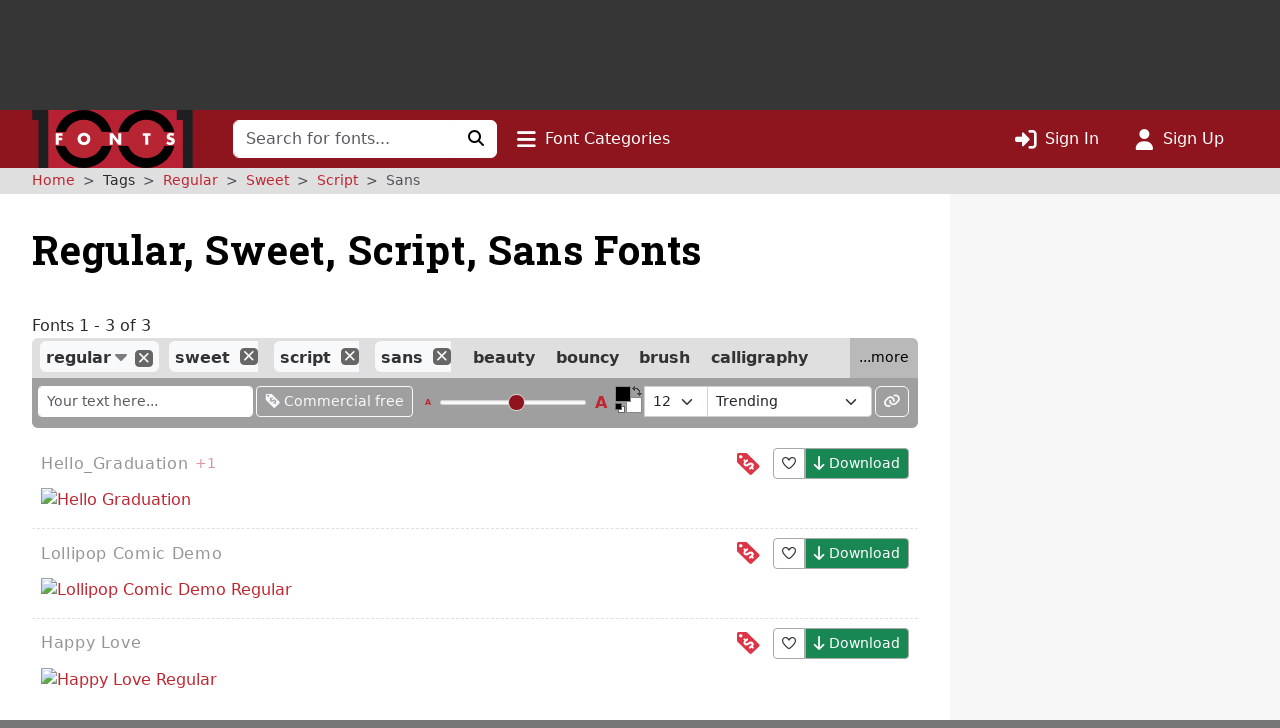

--- FILE ---
content_type: text/html; charset=UTF-8
request_url: https://www.1001fonts.com/regular+sweet+script+sans-fonts.html
body_size: 10302
content:
<!DOCTYPE html>
<html lang="en" prefix="og: http://ogp.me/ns#" data-font-view="list" data-grid-size="m" data-grid-enabled="false">
<head><title>3 Free Regular, Sweet, Script, Sans Fonts · 1001 Fonts</title><meta charset=utf-8><meta name=language content=english><meta name=distribution content=global><meta name=author content="1001 Fonts"><meta name=publisher content="1001 Fonts"><meta name=viewport content="width=device-width, initial-scale=1, shrink-to-fit=no"><meta name=robots content="index, follow"><meta name=description content="We have 3 free Regular, Sweet, Script, Sans Fonts to offer for direct downloading · 1001 Fonts is your favorite site for free fonts since 2001"><meta name=msapplication-config content=/browserconfig.xml><meta property=og:title content="3 Free Regular, Sweet, Script, Sans Fonts · 1001 Fonts"><meta property=og:type content=website><meta property=og:site_name content="1001 Fonts"><meta name=twitter:site content=@1001fonts><link rel=alternate type=application/rss+xml title="1001 Fonts - New Fonts Feed" href=https://www.1001fonts.com/feeds/newfonts.xml><meta property=og:image content=https://st.1001fonts.net/img/illustrations/h/a/happy-love-font-3-large.png><meta property=og:image:height content=600><meta property=og:image content=https://st.1001fonts.net/img/illustrations/h/e/hello-graduation-font-2-large.png><meta property=og:image:height content=600><meta property=og:image content=https://st.1001fonts.net/img/illustrations/l/o/lollipop-comic-demo-font-3-large.png><meta property=og:image:height content=600><meta property=og:image content=https://st.1001fonts.net/img/avatar161.png><script>var schmoove=schmoove||{},lan={},session={isMobile:!1,isTablet:!1};schmoove.cookieDomain='.www.1001fonts.com';schmoove.cookieName='browsing_v2';schmoove.showAds=!0;schmoove.leftMax='m';schmoove.debug=!1;schmoove.staticDomain='st.1001fonts.net';schmoove.txtDomain='txt.1001fonts.net';schmoove.cxtDomain='cxt.1001fonts.net'
schmoove.allowExtendedPerPage=!1</script><link rel=preconnect href=https://fonts.googleapis.com><link rel=preconnect href=https://fonts.gstatic.com crossorigin=""><link rel=dns-prefetch href=https://st.1001fonts.net><link rel=preconnect href=https://st.1001fonts.net><link rel=preload as=style fetchpriority=high href="https://fonts.googleapis.com/css2?family=Roboto+Slab:wght@500..700&display=swap"><script src=//st.1001fonts.net/build/common/runtime.59443416.js defer fetchpriority=high></script><script src=//st.1001fonts.net/build/common/2543.93472587.js defer fetchpriority=high></script><script src=//st.1001fonts.net/build/common/6518.00fe28df.js defer fetchpriority=high></script><script src=//st.1001fonts.net/build/common/2953.3c98d646.js defer fetchpriority=high></script><script src=//st.1001fonts.net/build/common/3548.016522ef.js defer fetchpriority=high></script><script src=//st.1001fonts.net/build/common/ads.30bd4830.js defer fetchpriority=high></script><script async>eval(function(p,a,c,k,e,d){e=function(c){return(c<a?'':e(parseInt(c/a)))+((c=c%a)>35?String.fromCharCode(c+29):c.toString(36))};if(!''.replace(/^/,String)){while(c--){d[e(c)]=k[c]||e(c)}k=[function(e){return d[e]}];e=function(){return'\\w+'};c=1};while(c--){if(k[c]){p=p.replace(new RegExp('\\b'+e(c)+'\\b','g'),k[c])}}return p}('(7(){1 13=\'22.14\';1 g=w.10(\'15\');1 x=w.21(\'15\')[0];1 11=\'20://1Z.1Y.14\'.1X(\'/12/\',\'1W\',\'/\',13,\'/12.1V?U=T\');1 n=0;1 B=3;g.1U=W;g.1T=\'1S/1R\';g.1Q=11;x.1P.1O(g,x);7 F(){1 i=\'1N\';1 u=[];1 8=9;1 p;7 o(){1 m=8.w;1 v=!!(8.N[i]);4(!v){4(m.Z){1 f=m.10(\'f\');f.1M.1L=\'1K:1J\';f.1I=i;m.Z.1H(f)}d{D(o,5)}}Y!v}7 I(){1 l;1 6=E;4(!6.X){Y u}d 4(6[0]===\'1G\'){4(6.X>3&&6[2]===2&&a 6[3]===\'1F\'){l=6[3];4(a 6[2]===\'7\'){6[2](\'1E\',W)}}}d 4(6[0]===\'1D\'){1 V={l:l,1C:G,1B:\'1A\'};4(a 6[2]===\'7\'){6[2](V)}}d{4(6[0]===\'1z\'&&a 6[3]===\'1y\'){6[3]=1x.1w(6[3],{U:\'T\'})}u.1v(6)}}7 H(b){1 r=a b.t===\'1u\';1 k={};O{4(r){k=Q.1t(b.t)}d{k=b.t}}M(L){}1 e=k.1s;4(e){9.J(e.1r,e.1q,7(S,s){1 j={1p:{1o:S,s:s,R:e.R}};4(r){j=Q.1n(j)}4(b&&b.q&&b.q.P){b.q.P(j,\'*\')}},e.1m)}}1l(8){O{4(8.N[i]){p=8;K}}M(L){}4(8===9.1k){K}8=8.1j}4(!p){o();8.J=I;8.1i(\'1h\',H,G)}};F();1 h=7(){1 C=E;4(a 9.c!==h){D(7(){4(a 9.c!==\'A\'){9.c.1g(9.c,C)}},1f)}};1 y=7(){n++;4(9.c===h&&n<B){1e.1d(\'1c 1b 1a 19\')}d{18(z)}};4(a 9.c===\'A\'){9.c=h;1 z=17(y,16)}})();',62,127,'|var|||if||args|function|win|window|typeof|event|__uspapi|else|payload|iframe|element|uspStubFunction|TCF_LOCATOR_NAME|returnMsg|json|gdprApplies|doc|uspTries|addFrame|cmpFrame|source|msgIsString|success|data|queue|otherCMP|document|firstScript|checkIfUspIsReady|uspInterval|undefined|uspTriesLimit|arg|setTimeout|arguments|makeStub|false|postMessageEventHandler|tcfAPIHandler|__tcfapi|break|ignore|catch|frames|try|postMessage|JSON|callId|retValue|V3|tag_version|retr|true|length|return|body|createElement|url|choice|host|com|script|6000|setInterval|clearInterval|accessible|not|is|USP|warn|console|500|apply|message|addEventListener|parent|top|while|parameter|stringify|returnValue|__tcfapiReturn|version|command|__tcfapiCall|parse|string|push|assign|Object|object|init|stub|cmpStatus|cmpLoaded|ping|set|boolean|setGdprApplies|appendChild|name|none|display|cssText|style|__tcfapiLocator|insertBefore|parentNode|src|javascript|text|type|async|js|YWGwxFBETd3dz|concat|inmobi|cmp|https|getElementsByTagName|1001fonts'.split('|'),0,{}))</script><link rel=preload as=script fetchpriority=high href=https://securepubads.g.doubleclick.net/tag/js/gpt.js><script async src=https://securepubads.g.doubleclick.net/tag/js/gpt.js></script><script id=maxfonts-ads>'use strict';var DEBUG=!1;var PREBID_TIMEOUT=1000;var PREBID_S2S_TIMEOUT=1000;var SHOW_ADS=!0;var googletag=googletag||{};googletag.cmd=googletag.cmd||[];window.__gpp=window.__gpp||function(command,callback,parameter,version){}</script><link rel=stylesheet href=//st.1001fonts.net/build/common/ads.fff4938c.css><link rel=dns-prefetch href=//www.googletagmanager.com><link rel=preconnect href=//www.googletagmanager.com><script async src="https://www.googletagmanager.com/gtag/js?id=G-GDNCLQCQJ1"></script><script>window.dataLayer=window.dataLayer||[];function gtag(){dataLayer.push(arguments)}
gtag('js',new Date());gtag('config','G-GDNCLQCQJ1');gtag('set','content_group','route_index-tagged')</script><link rel=stylesheet href=//st.1001fonts.net/build/common/reset.4fe65f71.css><link rel=stylesheet href=//st.1001fonts.net/build/common/9152.bd139b95.css><link rel=stylesheet href=//st.1001fonts.net/build/common/9555.30ff4836.css><link rel=stylesheet href=//st.1001fonts.net/build/common/app.f9d86d7f.css><script src=//st.1001fonts.net/build/common/6027.d5acf764.js defer></script><script src=//st.1001fonts.net/build/common/6134.90a07458.js defer></script><script src=//st.1001fonts.net/build/common/8320.1578e5dc.js defer></script><script src=//st.1001fonts.net/build/common/6727.23ad0f89.js defer></script><script src=//st.1001fonts.net/build/common/4473.e8e034e0.js defer></script><script src=//st.1001fonts.net/build/common/3898.ea201ea9.js defer></script><script src=//st.1001fonts.net/build/common/2179.a20fe7fc.js defer></script><script src=//st.1001fonts.net/build/common/4130.c51c3091.js defer></script><script src=//st.1001fonts.net/build/common/7246.71102b54.js defer></script><script src=//st.1001fonts.net/build/common/3971.cd59b6fd.js defer></script><script src=//st.1001fonts.net/build/common/4844.9571bc8f.js defer></script><script src=//st.1001fonts.net/build/common/1271.e01e8d95.js defer></script><script src=//st.1001fonts.net/build/common/5482.41b22e41.js defer></script><script src=//st.1001fonts.net/build/common/9152.550f331a.js defer></script><script src=//st.1001fonts.net/build/common/6877.c79b8f0f.js defer></script><script src=//st.1001fonts.net/build/common/9269.6868a7df.js defer></script><script src=//st.1001fonts.net/build/common/6118.1fda6470.js defer></script><script src=//st.1001fonts.net/build/common/7529.5076c6d7.js defer></script><script src=//st.1001fonts.net/build/common/3880.156d746a.js defer></script><script src=//st.1001fonts.net/build/common/9594.4ce93c25.js defer></script><script src=//st.1001fonts.net/build/common/9708.ca82bf94.js defer></script><script src=//st.1001fonts.net/build/common/6595.d7be333f.js defer></script><script src=//st.1001fonts.net/build/common/7409.52cb4c6b.js defer></script><script src=//st.1001fonts.net/build/common/9555.7f8aa3cf.js defer></script><script src=//st.1001fonts.net/build/common/1191.1e5b0b21.js defer></script><script src=//st.1001fonts.net/build/common/3959.32a8d8bf.js defer></script><script src=//st.1001fonts.net/build/common/5915.1225fe1c.js defer></script><script src=//st.1001fonts.net/build/common/app.9f1e71fe.js defer></script><link rel="shortcut icon" type=image/x-icon href=/favicon.ico><link rel=apple-touch-icon sizes=57x57 href=/img/1001fonts-avatar-57x57.png><link rel=apple-touch-icon sizes=60x60 href=/img/1001fonts-avatar-60x60.png><link rel=apple-touch-icon sizes=72x72 href=/img/1001fonts-avatar-72x72.png><link rel=apple-touch-icon sizes=76x76 href=/img/1001fonts-avatar-76x76.png><link rel=apple-touch-icon sizes=114x114 href=/img/1001fonts-avatar-114x114.png><link rel=apple-touch-icon sizes=120x120 href=/img/1001fonts-avatar-120x120.png><link rel=apple-touch-icon sizes=144x144 href=/img/1001fonts-avatar-144x144.png><link rel=apple-touch-icon sizes=152x152 href=/img/1001fonts-avatar-152x152.png><link rel=apple-touch-icon sizes=180x180 href=/img/1001fonts-avatar-180x180.png><link rel=icon type=image/png sizes=192x192 href=/img/1001fonts-avatar-192x192.png><link rel=icon type=image/png sizes=32x32 href=/img/1001fonts-avatar-32x32.png><link rel=icon type=image/png sizes=96x96 href=/img/1001fonts-avatar-96x96.png><link rel=icon type=image/png sizes=48x48 href=/img/1001fonts-avatar-48x48.png><link rel=icon type=image/png sizes=16x16 href=/img/1001fonts-avatar-16x16.png><link rel=mask-icon href=/img/1001fonts-avatar.svg color=#9d2a35><link rel=canonical href=https://www.1001fonts.com/regular+sans+script+sweet-fonts.html><meta name=theme-color content=#791c23><link rel=search type=application/opensearchdescription+xml title="1001 Fonts" href=https://www.1001fonts.com/opensearch.xml><link rel=manifest href=/manifest.json crossorigin=use-credentials><noscript><style>.jsOnly{display:none!important}</style> </noscript><script type=application/ld+json>{"@context":"https://schema.org","@graph":[{"@type":"WebSite","@id":"https://www.1001fonts.com/#website","url":"https://www.1001fonts.com/","name":"1001 Fonts","potentialAction":{"@type":"SearchAction","target":{"@type":"EntryPoint","urlTemplate":"https://www.1001fonts.com/search.html?search={search_term_string}"},"query-input":"required name=search_term_string"},"image":["https://st.1001fonts.net/img/illustrations/h/a/happy-love-font-3-large.png","https://st.1001fonts.net/img/illustrations/h/e/hello-graduation-font-2-large.png","https://st.1001fonts.net/img/illustrations/l/o/lollipop-comic-demo-font-3-large.png"]},{"@type":"Organization","name":"1001 Fonts","url":"https://www.1001fonts.com/","logo":"https://st.1001fonts.net/img/1001fonts-avatar-192x192.png"},{"@type":"BreadcrumbList","itemListElement":[{"@type":"ListItem","position":1,"name":"1001 Fonts","item":"https://www.1001fonts.com/"},{"@type":"ListItem","position":2,"name":"Regular","item":"https://www.1001fonts.com/regular-fonts.html"},{"@type":"ListItem","position":3,"name":"Sweet","item":"https://www.1001fonts.com/regular+sweet-fonts.html"},{"@type":"ListItem","position":4,"name":"Script","item":"https://www.1001fonts.com/regular+sweet+script-fonts.html"},{"@type":"ListItem","position":5,"name":"Sans","item":"https://www.1001fonts.com/regular+sweet+script+sans-fonts.html"}]}]}</script><body data-tos-link="/tos/privacy.html" class=" defaultview isDesktop show_ads">
<span id=react-body-helper></span><span id=react-list-root></span><aside class="adzone " aria-label=Advertisement><div id=adzoneTop></div></aside> <nav class="navbar navbar-expand-lg bg-faded sticky flexy-container ps-0" aria-label="Main Navigation"><a class=navbar-brand href=/><img src=//st.1001fonts.net/img/1001fonts-logo.svg alt="1001 Fonts logo" width=161 height=58> </a> <div class="d-lg-none d-flex ms-auto align-items-center"><ul class="navbar-nav ms-auto"><li class=nav-item><a class=nav-link data-bs-toggle=collapse href=#mobileSearchForm data-bs-target=#mobileSearchForm aria-controls=mobileSearchForm aria-expanded=false aria-label="Click to search" role=button><i class="fo fo-fas-magnifying-glass fa-lg" aria-hidden=true></i> </a> <li class=nav-item><a id=nav-font-categories class="nav-link nav-font-categories" data-bs-toggle=collapse href=#font-categories aria-expanded=false aria-controls=font-categories aria-label="Click to show font categories" role=button><i class="fo fo-fas-bars fa-lg" aria-hidden=true></i> <span class="nav_labels nav_categories"> Font Categories</span></a> <li class=nav-item><a class="nav-link " href=/sign-in.html aria-label="Click to sign in"><i class="fo fo-fas-right-to-bracket fa-lg" aria-hidden=true></i> <span class="nav_labels nav_sign-in"> Sign In</span></a> <li class=nav-item><a class="nav-link " href=/sign-up.html aria-label="Click to sign up"><i class="fo fo-fas-user fa-lg" aria-hidden=true></i> <span class="nav_labels nav_sign-up"> Sign Up</span></a> </ul> </div> <div class="collapse navbar-collapse d-lg-inline-block d-none" id=navbarSupportedContent><form class=form-inline id=searchForm method=get action=/search.html role=search autocomplete=off><div class="input-group flex-nowrap"><input class=form-control type=text name=search placeholder="Search for fonts..." aria-label="Search for fonts" autocomplete=off required> <button class="btn btn-light" type=submit aria-label="Click to search"><i class="fo fo-fas-magnifying-glass" aria-hidden=true></i> </button></div> </form> <ul class=navbar-nav><li class=nav-item><a id=nav-font-categories class="nav-link nav-font-categories" data-bs-toggle=collapse href=#font-categories aria-expanded=false aria-controls=font-categories aria-label="Click to show font categories" role=button><i class="fo fo-fas-bars fa-lg" aria-hidden=true></i> <span class="nav_labels nav_categories"> Font Categories</span></a> </ul> <ul class="navbar-nav ms-auto"><li class=nav-item><a class="nav-link " href=/sign-in.html aria-label="Click to sign in"><i class="fo fo-fas-right-to-bracket fa-lg" aria-hidden=true></i> <span class="nav_labels nav_sign-in"> Sign In</span></a> <li class=nav-item><a class="nav-link " href=/sign-up.html aria-label="Click to sign up"><i class="fo fo-fas-user fa-lg" aria-hidden=true></i> <span class="nav_labels nav_sign-up"> Sign Up</span></a> </ul></div> <div class="collapse search-collapse w-100 d-lg-none" id=mobileSearchForm><form class=form-inline id=searchForm method=get action=/search.html role=search autocomplete=off><div class="input-group flex-nowrap"><input class=form-control type=text name=search placeholder="Search for fonts..." aria-label="Search for fonts" autocomplete=off required> <button class="btn btn-light" type=submit aria-label="Click to search"><i class="fo fo-fas-magnifying-glass" aria-hidden=true></i> </button></div> </form> </div></nav> <nav id=font-categories class="container-fluid collapse flexy-container pt-2" aria-label="Font Categories"><ul class="row list-unstyled m-0"><li class="category col-6" aria-labelledby=category-general-label><span id=category-general-label class=category-label>General</span> <ul class=list-inline><li class=list-inline-item><a href=/serif-fonts.html>Serif</a><span aria-hidden=true>&nbsp;· </span><li class=list-inline-item><a href=/sans-serif-fonts.html>Sans Serif</a><span aria-hidden=true>&nbsp;· </span><li class=list-inline-item><a href=/italic-fonts.html>Italic</a><span aria-hidden=true>&nbsp;· </span><li class=list-inline-item><a href=/letterbat-fonts.html>Letterbat</a><span aria-hidden=true>&nbsp;· </span><li class=list-inline-item><a href=/initial-fonts.html>Initials</a><span aria-hidden=true>&nbsp;· </span><li class=list-inline-item><a href=/small-caps-fonts.html>Small Caps</a></ul> <li class="category col-6" aria-labelledby=category-size-label><span id=category-size-label class=category-label>Size</span> <ul class=list-inline><li class=list-inline-item><a href=/poster-fonts.html>Poster</a><span aria-hidden=true>&nbsp;· </span><li class=list-inline-item><a href=/display-fonts.html>Display</a><span aria-hidden=true>&nbsp;· </span><li class=list-inline-item><a href=/headline-fonts.html>Headline</a><span aria-hidden=true>&nbsp;· </span><li class=list-inline-item><a href=/body-text-fonts.html>Body Text</a><span aria-hidden=true>&nbsp;· </span><li class=list-inline-item><a href=/small-text-fonts.html>Small Text</a><span aria-hidden=true>&nbsp;· </span><li class=list-inline-item><a href=/caption-fonts.html>Caption</a></ul> <li class="category col-6" aria-labelledby=category-weight-label><span id=category-weight-label class=category-label>Weight</span> <ul class=list-inline><li class=list-inline-item><a href=/hairline-fonts.html>Hairline</a><span aria-hidden=true>&nbsp;· </span><li class=list-inline-item><a href=/thin-fonts.html>Thin</a><span aria-hidden=true>&nbsp;· </span><li class=list-inline-item><a href=/light-fonts.html>Light</a><span aria-hidden=true>&nbsp;· </span><li class=list-inline-item><a href=/regular-fonts.html>Regular</a><span aria-hidden=true>&nbsp;· </span><li class=list-inline-item><a href=/medium-fonts.html>Medium</a><span aria-hidden=true>&nbsp;· </span><li class=list-inline-item><a href=/bold-fonts.html>Bold</a><span aria-hidden=true>&nbsp;· </span><li class=list-inline-item><a href=/heavy-fonts.html>Heavy</a><span aria-hidden=true>&nbsp;· </span><li class=list-inline-item><a href=/black-fonts.html>Black</a><span aria-hidden=true>&nbsp;· </span><li class=list-inline-item><a href=/fat-fonts.html>Fat</a></ul> <li class="category col-6" aria-labelledby=category-width-label><span id=category-width-label class=category-label>Width</span> <ul class=list-inline><li class=list-inline-item><a href=/monospaced-fonts.html>Monospaced</a><span aria-hidden=true>&nbsp;· </span><li class=list-inline-item><a href=/ultra-narrow-fonts.html>Ultra Narrow</a><span aria-hidden=true>&nbsp;· </span><li class=list-inline-item><a href=/extra-narrow-fonts.html>Extra Narrow</a><span aria-hidden=true>&nbsp;· </span><li class=list-inline-item><a href=/narrow-fonts.html>Narrow</a><span aria-hidden=true>&nbsp;· </span><li class=list-inline-item><a href=/wide-fonts.html>Wide</a><span aria-hidden=true>&nbsp;· </span><li class=list-inline-item><a href=/extra-wide-fonts.html>Extra Wide</a><span aria-hidden=true>&nbsp;· </span><li class=list-inline-item><a href=/ultra-wide-fonts.html>Ultra Wide</a></ul> <li class="category col-6" aria-labelledby=category-occasion-label><span id=category-occasion-label class=category-label>Occasion</span> <ul class=list-inline><li class=list-inline-item><a href=/wedding-fonts.html>Wedding</a><span aria-hidden=true>&nbsp;· </span><li class=list-inline-item><a href=/baby-shower-fonts.html>Baby Shower</a><span aria-hidden=true>&nbsp;· </span><li class=list-inline-item><a href=/birthday-fonts.html>Birthday</a><span aria-hidden=true>&nbsp;· </span><li class=list-inline-item><a href=/party-fonts.html>Party</a><span aria-hidden=true>&nbsp;· </span><li class=list-inline-item><a href=/tattoo-fonts.html>Tattoo</a></ul> <li class="category col-6" aria-labelledby=category-holidays-label><span id=category-holidays-label class=category-label>Holidays</span> <ul class=list-inline><li class=list-inline-item><a href=/christmas-fonts.html>Christmas</a><span aria-hidden=true>&nbsp;· </span><li class=list-inline-item><a href=/hanukkah-fonts.html>Hanukkah</a><span aria-hidden=true>&nbsp;· </span><li class=list-inline-item><a href=/valentines-day-fonts.html>Valentine&#039;s Day</a><span aria-hidden=true>&nbsp;· </span><li class=list-inline-item><a href=/st-patricks-day-fonts.html>St. Patrick&#039;s Day</a><span aria-hidden=true>&nbsp;· </span><li class=list-inline-item><a href=/easter-fonts.html>Easter</a><span aria-hidden=true>&nbsp;· </span><li class=list-inline-item><a href=/halloween-fonts.html>Halloween</a><span aria-hidden=true>&nbsp;· </span><li class=list-inline-item><a href=/holiday-fonts.html>…</a></ul> <li class="category col-6" aria-labelledby=category-decade-label><span id=category-decade-label class=category-label>Decade</span> <ul class=list-inline><li class=list-inline-item><a href=/1990s-fonts.html>1990s</a><span aria-hidden=true>&nbsp;· </span><li class=list-inline-item><a href=/1980s-fonts.html>1980s</a><span aria-hidden=true>&nbsp;· </span><li class=list-inline-item><a href=/1970s-fonts.html>1970s</a><span aria-hidden=true>&nbsp;· </span><li class=list-inline-item><a href=/1960s-fonts.html>1960s</a><span aria-hidden=true>&nbsp;· </span><li class=list-inline-item><a href=/1950s-fonts.html>1950s</a><span aria-hidden=true>&nbsp;· </span><li class=list-inline-item><a href=/1940s-fonts.html>1940s</a><span aria-hidden=true>&nbsp;· </span><li class=list-inline-item><a href=/1930s-fonts.html>1930s</a><span aria-hidden=true>&nbsp;· </span><li class=list-inline-item><a href=/1920s-fonts.html>1920s</a><span aria-hidden=true>&nbsp;· </span><li class=list-inline-item><a href=/1910s-fonts.html>1910s</a><span aria-hidden=true>&nbsp;· </span><li class=list-inline-item><a href=/1900s-fonts.html>1900s</a><span aria-hidden=true>&nbsp;· </span><li class=list-inline-item><a href=/1890s-fonts.html>1890s</a><span aria-hidden=true>&nbsp;· </span><li class=list-inline-item><a href=/ancient-fonts.html>…</a></ul> <li class="category col-6" aria-labelledby=category-foreign-imitation-label><span id=category-foreign-imitation-label class=category-label>Foreign Imitation</span> <ul class=list-inline><li class=list-inline-item><a href=/foreign-imitation+african-fonts.html>African</a><span aria-hidden=true>&nbsp;· </span><li class=list-inline-item><a href=/foreign-imitation+alien-fonts.html>Alien</a><span aria-hidden=true>&nbsp;· </span><li class=list-inline-item><a href=/foreign-imitation+arabic-fonts.html>Arabic</a><span aria-hidden=true>&nbsp;· </span><li class=list-inline-item><a href=/foreign-imitation+asian-fonts.html>Asian</a><span aria-hidden=true>&nbsp;· </span><li class=list-inline-item><a href=/foreign-imitation+greek-fonts.html>Greek</a><span aria-hidden=true>&nbsp;· </span><li class=list-inline-item><a href=/foreign-imitation+mexican-fonts.html>Mexican</a><span aria-hidden=true>&nbsp;· </span><li class=list-inline-item><a href=/foreign-imitation+runic-fonts.html>Runic</a><span aria-hidden=true>&nbsp;· </span><li class=list-inline-item><a href=/foreign-imitation+russian-fonts.html>Russian</a><span aria-hidden=true>&nbsp;· </span><li class=list-inline-item><a href=/foreign-imitation-fonts.html>…</a></ul> <li class="category col-6" aria-labelledby=category-yesteryear-label><span id=category-yesteryear-label class=category-label>Yesteryear</span> <ul class=list-inline><li class=list-inline-item><a href=/retro-fonts.html>Retro</a><span aria-hidden=true>&nbsp;· </span><li class=list-inline-item><a href=/vintage-fonts.html>Vintage</a><span aria-hidden=true>&nbsp;· </span><li class=list-inline-item><a href=/antique-fonts.html>Antique</a><span aria-hidden=true>&nbsp;· </span><li class=list-inline-item><a href=/typewriter-fonts.html>Typewriter</a><span aria-hidden=true>&nbsp;· </span><li class=list-inline-item><a href=/art-deco-fonts.html>Art Deco</a><span aria-hidden=true>&nbsp;· </span><li class=list-inline-item><a href=/art-nouveau-fonts.html>Art Nouveau</a><span aria-hidden=true>&nbsp;· </span><li class=list-inline-item><a href=/medieval-fonts.html>Medieval</a><span aria-hidden=true>&nbsp;· </span><li class=list-inline-item><a href=/blackletter-fonts.html>Blackletter</a><span aria-hidden=true>&nbsp;· </span><li class=list-inline-item><a href=/old-english-fonts.html>Old English</a><span aria-hidden=true>&nbsp;· </span><li class=list-inline-item><a href=/ancient-fonts.html>Ancient</a></ul> <li class="category col-6" aria-labelledby=category-modern-label><span id=category-modern-label class=category-label>Modern</span> <ul class=list-inline><li class=list-inline-item><a href=/techno-fonts.html>Techno</a><span aria-hidden=true>&nbsp;· </span><li class=list-inline-item><a href=/futuristic-fonts.html>Futuristic</a><span aria-hidden=true>&nbsp;· </span><li class=list-inline-item><a href=/science-fiction-fonts.html>Science-Fiction</a><span aria-hidden=true>&nbsp;· </span><li class=list-inline-item><a href=/digital-fonts.html>Digital</a><span aria-hidden=true>&nbsp;· </span><li class=list-inline-item><a href=/lcd-fonts.html>LCD</a><span aria-hidden=true>&nbsp;· </span><li class=list-inline-item><a href=/blocky-fonts.html>Blocky</a><span aria-hidden=true>&nbsp;· </span><li class=list-inline-item><a href=/geometric-fonts.html>Geometric</a><span aria-hidden=true>&nbsp;· </span><li class=list-inline-item><a href=/stenciled-fonts.html>Stenciled</a><span aria-hidden=true>&nbsp;· </span><li class=list-inline-item><a href=/neon-fonts.html>Neon</a><span aria-hidden=true>&nbsp;· </span><li class=list-inline-item><a href=/hard-to-read-fonts.html>Hard to Read</a></ul> <li class="category col-6" aria-labelledby=category-style-label><span id=category-style-label class=category-label>Style</span> <ul class=list-inline><li class=list-inline-item><a href=/3d-fonts.html>3d</a><span aria-hidden=true>&nbsp;· </span><li class=list-inline-item><a href=/comic-fonts.html>Comic</a><span aria-hidden=true>&nbsp;· </span><li class=list-inline-item><a href=/calligraphy-fonts.html>Calligraphy</a><span aria-hidden=true>&nbsp;· </span><li class=list-inline-item><a href=/cute-fonts.html>Cute</a><span aria-hidden=true>&nbsp;· </span><li class=list-inline-item><a href=/fancy-fonts.html>Fancy</a><span aria-hidden=true>&nbsp;· </span><li class=list-inline-item><a href=/elegant-fonts.html>Elegant</a><span aria-hidden=true>&nbsp;· </span><li class=list-inline-item><a href=/grunge-fonts.html>Grunge</a><span aria-hidden=true>&nbsp;· </span><li class=list-inline-item><a href=/eroded-fonts.html>Eroded</a><span aria-hidden=true>&nbsp;· </span><li class=list-inline-item><a href=/outlined-fonts.html>Outlined</a><span aria-hidden=true>&nbsp;· </span><li class=list-inline-item><a href=/pixel-fonts.html>Pixel</a><span aria-hidden=true>&nbsp;· </span><li class=list-inline-item><a href=/distorted-fonts.html>Distorted</a></ul> <li class="category col-6" aria-labelledby=category-attitude-label><span id=category-attitude-label class=category-label>Attitude</span> <ul class=list-inline><li class=list-inline-item><a href=/quirky-fonts.html>Quirky</a><span aria-hidden=true>&nbsp;· </span><li class=list-inline-item><a href=/girly-fonts.html>Girly</a><span aria-hidden=true>&nbsp;· </span><li class=list-inline-item><a href=/romantic-fonts.html>Romantic</a><span aria-hidden=true>&nbsp;· </span><li class=list-inline-item><a href=/groovy-fonts.html>Groovy</a><span aria-hidden=true>&nbsp;· </span><li class=list-inline-item><a href=/funky-fonts.html>Funky</a><span aria-hidden=true>&nbsp;· </span><li class=list-inline-item><a href=/cool-fonts.html>Cool</a><span aria-hidden=true>&nbsp;· </span><li class=list-inline-item><a href=/hipster-fonts.html>Hipster</a><span aria-hidden=true>&nbsp;· </span><li class=list-inline-item><a href=/street-fonts.html>Street</a><span aria-hidden=true>&nbsp;· </span><li class=list-inline-item><a href=/haute-couture-fonts.html>Haute Couture</a></ul> <li class="category col-6" aria-labelledby=category-handwriting-label><span id=category-handwriting-label class=category-label>Handwriting</span> <ul class=list-inline><li class=list-inline-item><a href=/cursive-fonts.html>Cursive</a><span aria-hidden=true>&nbsp;· </span><li class=list-inline-item><a href=/script-fonts.html>Script</a><span aria-hidden=true>&nbsp;· </span><li class=list-inline-item><a href=/signature-fonts.html>Signature</a><span aria-hidden=true>&nbsp;· </span><li class=list-inline-item><a href=/feminine-fonts.html>Feminine</a><span aria-hidden=true>&nbsp;· </span><li class=list-inline-item><a href=/masculine-fonts.html>Masculine</a><span aria-hidden=true>&nbsp;· </span><li class=list-inline-item><a href=/formal-fonts.html>Formal</a><span aria-hidden=true>&nbsp;· </span><li class=list-inline-item><a href=/informal-fonts.html>Informal</a><span aria-hidden=true>&nbsp;· </span><li class=list-inline-item><a href=/messy-fonts.html>Messy</a><span aria-hidden=true>&nbsp;· </span><li class=list-inline-item><a href=/ugly-fonts.html>Ugly</a><span aria-hidden=true>&nbsp;· </span><li class=list-inline-item><a href=/neat-fonts.html>Neat</a><span aria-hidden=true>&nbsp;· </span><li class=list-inline-item><a href=/brush-fonts.html>Brush</a><span aria-hidden=true>&nbsp;· </span><li class=list-inline-item><a href=/graffiti-fonts.html>Graffiti</a><span aria-hidden=true>&nbsp;· </span><li class=list-inline-item><a href=/handwritten-fonts.html>…</a></ul> <li class="category col-6" aria-labelledby=category-theme-label><span id=category-theme-label class=category-label>Theme</span> <ul class=list-inline><li class=list-inline-item><a href=/famous-fonts.html>Famous</a><span aria-hidden=true>&nbsp;· </span><li class=list-inline-item><a href=/brandname-fonts.html>Brandname</a><span aria-hidden=true>&nbsp;· </span><li class=list-inline-item><a href=/army-fonts.html>Army</a><span aria-hidden=true>&nbsp;· </span><li class=list-inline-item><a href=/cowboy-fonts.html>Wild West</a><span aria-hidden=true>&nbsp;· </span><li class=list-inline-item><a href=/circus-fonts.html>Circus</a><span aria-hidden=true>&nbsp;· </span><li class=list-inline-item><a href=/tv-fonts.html>TV</a><span aria-hidden=true>&nbsp;· </span><li class=list-inline-item><a href=/movie-fonts.html>Movie</a><span aria-hidden=true>&nbsp;· </span><li class=list-inline-item><a href=/music-fonts.html>Music</a><span aria-hidden=true>&nbsp;· </span><li class=list-inline-item><a href=/athletic-fonts.html>Athletic</a><span aria-hidden=true>&nbsp;· </span><li class=list-inline-item><a href=/varsity-fonts.html>Varsity</a><span aria-hidden=true>&nbsp;· </span><li class=list-inline-item><a href=/sport-fonts.html>Sport</a></ul> <li class="category col-6" aria-labelledby=category-dingbat-label><span id=category-dingbat-label class=category-label>Dingbat</span> <ul class=list-inline><li class=list-inline-item><a href=/dingbat+icon-fonts.html>Icon</a><span aria-hidden=true>&nbsp;· </span><li class=list-inline-item><a href=/dingbat+border-fonts.html>Border</a><span aria-hidden=true>&nbsp;· </span><li class=list-inline-item><a href=/dingbat+frame-fonts.html>Frame</a><span aria-hidden=true>&nbsp;· </span><li class=list-inline-item><a href=/dingbat+animal-fonts.html>Animal</a><span aria-hidden=true>&nbsp;· </span><li class=list-inline-item><a href=/dingbat+people-fonts.html>People</a><span aria-hidden=true>&nbsp;· </span><li class=list-inline-item><a href=/dingbat+flower-fonts.html>Flower</a><span aria-hidden=true>&nbsp;· </span><li class=list-inline-item><a href=/dingbat+heart-fonts.html>Heart</a><span aria-hidden=true>&nbsp;· </span><li class=list-inline-item><a href=/dingbat+food-fonts.html>Food</a><span aria-hidden=true>&nbsp;· </span><li class=list-inline-item><a href=/dingbat-fonts.html>…</a></ul> <li class="category col-6" aria-labelledby=category-special-label><span id=category-special-label class=category-label>Special</span> <ul class=list-inline><li class=list-inline-item><a href=/free-for-commercial-use-fonts.html>Free Fonts for Commercial Use</a><span aria-hidden=true>&nbsp;· </span><li class=list-inline-item><a href=/new-and-fresh-fonts.html>New &amp; Fresh Fonts</a><span aria-hidden=true>&nbsp;· </span><li class=list-inline-item><a href=/most-popular-fonts.html>Most Popular Fonts</a><span aria-hidden=true>&nbsp;· </span><li class=list-inline-item><a href=/alphabetic-fonts.html>Alphabetic Fonts</a><span aria-hidden=true>&nbsp;· </span><li class=list-inline-item><a href=/most-styled-fonts.html>Largest Font Families</a><span aria-hidden=true>&nbsp;· </span><li class=list-inline-item><a href=/trending-fonts.html>Trending Fonts</a></ul></ul> </nav> <nav aria-label=Breadcrumbs><ol class="breadcrumb flexy-container"><li class=breadcrumb-item><a href=/>Home</a> <li class="breadcrumb-item "> Tags <li class="breadcrumb-item "><a href=/regular-fonts.html> Regular </a> <li class="breadcrumb-item "><a href=/regular+sweet-fonts.html> Sweet </a> <li class="breadcrumb-item "><a href=/regular+sweet+script-fonts.html> Script </a> <li class="breadcrumb-item active" aria-current=page> Sans </ol> </nav><div id=index-tagged-container class="d-flex p-relative content-container index-tagged "><main class="container-fluid contentblock flex-grow-1 flexy-container p-relative"><div id=alert-container class="d-flex justify-content-center sticky" data-controller=symfony--ux-react--react data-symfony--ux-react--react-component-value=flash-message data-symfony--ux-react--react-props-value={&quot;flashes&quot;:[]}></div> <div style=display:flex;justify-content:space-between><h1>Regular, Sweet, Script, Sans Fonts</h1> </div> <div class=count data-pagination-info=""> Fonts <span data-pagination-first="">1</span> - <span data-pagination-last="">3</span> of <span data-pagination-total="">3</span> </div> <nav id=browsing-toolbar class="list-filter sticky stickynav-offset sticky-headroom"><section class="filter-tags clearfix" id=filter-tags><ul class=list-unstyled id=tag-list><li class="query-tag sibling-tag" data-siblings=&#x5B;&#x7B;&quot;slug&quot;&#x3A;&quot;hairline&quot;,&quot;text&quot;&#x3A;&quot;Hairline&quot;,&quot;count&quot;&#x3A;0&#x7D;,&#x7B;&quot;slug&quot;&#x3A;&quot;thin&quot;,&quot;text&quot;&#x3A;&quot;Thin&quot;,&quot;count&quot;&#x3A;0&#x7D;,&#x7B;&quot;slug&quot;&#x3A;&quot;light&quot;,&quot;text&quot;&#x3A;&quot;Light&quot;,&quot;count&quot;&#x3A;0&#x7D;,&#x7B;&quot;slug&quot;&#x3A;&quot;regular&quot;,&quot;text&quot;&#x3A;&quot;Regular&quot;,&quot;count&quot;&#x3A;0&#x7D;,&#x7B;&quot;slug&quot;&#x3A;&quot;medium&quot;,&quot;text&quot;&#x3A;&quot;medium&quot;,&quot;count&quot;&#x3A;4&#x7D;,&#x7B;&quot;slug&quot;&#x3A;&quot;bold&quot;,&quot;text&quot;&#x3A;&quot;bold&quot;,&quot;count&quot;&#x3A;38&#x7D;,&#x7B;&quot;slug&quot;&#x3A;&quot;heavy&quot;,&quot;text&quot;&#x3A;&quot;Heavy&quot;,&quot;count&quot;&#x3A;0&#x7D;,&#x7B;&quot;slug&quot;&#x3A;&quot;black&quot;,&quot;text&quot;&#x3A;&quot;Black&quot;,&quot;count&quot;&#x3A;0&#x7D;,&#x7B;&quot;slug&quot;&#x3A;&quot;fat&quot;,&quot;text&quot;&#x3A;&quot;Fat&quot;,&quot;count&quot;&#x3A;0&#x7D;&#x5D; data-href=https://www.1001fonts.com/regular+sweet+script+sans-fonts.html data-delete=/sweet+script+sans-fonts.html data-tag=&#x7B;&quot;slug&quot;&#x3A;&quot;regular&quot;,&quot;text&quot;&#x3A;&quot;regular&quot;,&quot;count&quot;&#x3A;3&#x7D;><span class="badge bg-light"><a href=/regular-fonts.html>regular</a> <a href=/sweet+script+sans-fonts.html class="btn btn-xs btn-danger clear-filter-tag mt-n1"><i class="fo fo-fas-xmark text-white" aria-hidden=true></i> </a></span> <li class="query-tag "><span class="badge bg-light"><a href=/sweet-fonts.html>sweet</a> <a href=/regular+script+sans-fonts.html class="btn btn-xs btn-danger clear-filter-tag mt-n1"><i class="fo fo-fas-xmark text-white" aria-hidden=true></i> </a></span> <li class="query-tag "><span class="badge bg-light"><a href=/script-fonts.html>script</a> <a href=/regular+sweet+sans-fonts.html class="btn btn-xs btn-danger clear-filter-tag mt-n1"><i class="fo fo-fas-xmark text-white" aria-hidden=true></i> </a></span> <li class="query-tag "><span class="badge bg-light"><a href=/sans-fonts.html>sans</a> <a href=/regular+sweet+script-fonts.html class="btn btn-xs btn-danger clear-filter-tag mt-n1"><i class="fo fo-fas-xmark text-white" aria-hidden=true></i> </a></span> <li class="filter-tag filter-tag-10 " data-tag=beauty><a href=/regular+sweet+script+sans+beauty-fonts.html>beauty</a> <li class="filter-tag filter-tag-10 " data-tag=bouncy><a href=/regular+sweet+script+sans+bouncy-fonts.html>bouncy</a> <li class="filter-tag filter-tag-10 " data-tag=brush><a href=/regular+sweet+script+sans+brush-fonts.html>brush</a> <li class="filter-tag filter-tag-10 " data-tag=calligraphy><a href=/regular+sweet+script+sans+calligraphy-fonts.html>calligraphy</a> <li class="filter-tag filter-tag-10 " data-tag=classy><a href=/regular+sweet+script+sans+classy-fonts.html>classy</a> <li class="filter-tag filter-tag-10 " data-tag=cursive><a href=/regular+sweet+script+sans+cursive-fonts.html>cursive</a> <li class="filter-tag filter-tag-10 " data-tag=elegant><a href=/regular+sweet+script+sans+elegant-fonts.html>elegant</a> <li class="filter-tag filter-tag-10 " data-tag=fashion><a href=/regular+sweet+script+sans+fashion-fonts.html>fashion</a> <li class="filter-tag filter-tag-10 " data-tag=feminine><a href=/regular+sweet+script+sans+feminine-fonts.html>feminine</a> <li class="filter-tag filter-tag-10 " data-tag=gritty><a href=/regular+sweet+script+sans+gritty-fonts.html>gritty</a> <li class="filter-tag filter-tag-10 " data-tag=haute-couture><a href=/regular+sweet+script+sans+haute-couture-fonts.html>haute couture</a> <li class="filter-tag filter-tag-10 " data-tag=headline><a href=/regular+sweet+script+sans+headline-fonts.html>headline</a> <li class="filter-tag filter-tag-10 " data-tag=logotype><a href=/regular+sweet+script+sans+logotype-fonts.html>logotype</a> <li class="filter-tag filter-tag-10 " data-tag=luxury><a href=/regular+sweet+script+sans+luxury-fonts.html>luxury</a> <li class="filter-tag filter-tag-10 " data-tag=magazine><a href=/regular+sweet+script+sans+magazine-fonts.html>magazine</a> <li class="filter-tag filter-tag-10 " data-tag=product-packaging><a href=/regular+sweet+script+sans+product-packaging-fonts.html>product packaging</a> <li class="filter-tag filter-tag-10 " data-tag=romantic><a href=/regular+sweet+script+sans+romantic-fonts.html>romantic</a> <li class="filter-tag filter-tag-10 " data-tag=stylish><a href=/regular+sweet+script+sans+stylish-fonts.html>stylish</a> <li class="filter-tag filter-tag-10 " data-tag=title><a href=/regular+sweet+script+sans+title-fonts.html>title</a> <li class="filter-tag filter-tag-5 sibling-tag" data-tag=bold><a href=/regular+sweet+script+sans+bold-fonts.html>bold</a> <li class="filter-tag filter-tag-5 " data-tag=brand-identity><a href=/regular+sweet+script+sans+brand-identity-fonts.html>brand identity</a> <li class="filter-tag filter-tag-5 " data-tag=brochure><a href=/regular+sweet+script+sans+brochure-fonts.html>brochure</a> <li class="filter-tag filter-tag-5 " data-tag=bundle><a href=/regular+sweet+script+sans+bundle-fonts.html>bundle</a> <li class="filter-tag filter-tag-5 " data-tag=business><a href=/regular+sweet+script+sans+business-fonts.html>business</a> <li class="filter-tag filter-tag-5 " data-tag=candy><a href=/regular+sweet+script+sans+candy-fonts.html>candy</a> <li class="filter-tag filter-tag-5 " data-tag=caps-only><a href=/regular+sweet+script+sans+caps-only-fonts.html>caps only</a> <li class="filter-tag filter-tag-5 " data-tag=christmas><a href=/regular+sweet+script+sans+christmas-fonts.html>christmas</a> <li class="filter-tag filter-tag-5 " data-tag=comic><a href=/regular+sweet+script+sans+comic-fonts.html>comic</a> <li class="filter-tag filter-tag-5 " data-tag=crazy><a href=/regular+sweet+script+sans+crazy-fonts.html>crazy</a> <li class="filter-tag filter-tag-5 " data-tag=cute><a href=/regular+sweet+script+sans+cute-fonts.html>cute</a> <li class="filter-tag filter-tag-5 " data-tag=doodle><a href=/regular+sweet+script+sans+doodle-fonts.html>doodle</a> <li class="filter-tag filter-tag-5 " data-tag=duo><a href=/regular+sweet+script+sans+duo-fonts.html>duo</a> <li class="filter-tag filter-tag-5 " data-tag=easter><a href=/regular+sweet+script+sans+easter-fonts.html>easter</a> <li class="filter-tag filter-tag-5 " data-tag=edgy><a href=/regular+sweet+script+sans+edgy-fonts.html>edgy</a> <li class="filter-tag filter-tag-5 " data-tag=farmhouse><a href=/regular+sweet+script+sans+farmhouse-fonts.html>farmhouse</a> <li class="filter-tag filter-tag-5 " data-tag=fathers-day><a href=/regular+sweet+script+sans+fathers-day-fonts.html>father&#039;s day</a> <li class="filter-tag filter-tag-5 " data-tag=fun><a href=/regular+sweet+script+sans+fun-fonts.html>fun</a> <li class="filter-tag filter-tag-5 " data-tag=goofy><a href=/regular+sweet+script+sans+goofy-fonts.html>goofy</a> <li class="filter-tag filter-tag-5 " data-tag=greenhouse><a href=/regular+sweet+script+sans+greenhouse-fonts.html>greenhouse</a> <li class="filter-tag filter-tag-5 " data-tag=halloween><a href=/regular+sweet+script+sans+halloween-fonts.html>halloween</a> <li class="filter-tag filter-tag-5 " data-tag=handdrawn><a href=/regular+sweet+script+sans+handdrawn-fonts.html>handdrawn</a> <li class="filter-tag filter-tag-5 " data-tag=handlettering><a href=/regular+sweet+script+sans+handlettering-fonts.html>handlettering</a> <li class="filter-tag filter-tag-5 " data-tag=happy><a href=/regular+sweet+script+sans+happy-fonts.html>happy</a> <li class="filter-tag filter-tag-5 " data-tag=heart><a href=/regular+sweet+script+sans+heart-fonts.html>heart</a> <li class="filter-tag filter-tag-5 " data-tag=heart-on-the-i><a href=/regular+sweet+script+sans+heart-on-the-i-fonts.html>heart on the &quot;i&quot;</a> <li class="filter-tag filter-tag-5 " data-tag=holiday><a href=/regular+sweet+script+sans+holiday-fonts.html>holiday</a> <li class="filter-tag filter-tag-5 " data-tag=homework><a href=/regular+sweet+script+sans+homework-fonts.html>homework</a> <li class="filter-tag filter-tag-5 " data-tag=juice><a href=/regular+sweet+script+sans+juice-fonts.html>juice</a> <li class="filter-tag filter-tag-5 " data-tag=kids><a href=/regular+sweet+script+sans+kids-fonts.html>kids</a> <li class="filter-tag filter-tag-5 " data-tag=letterhead><a href=/regular+sweet+script+sans+letterhead-fonts.html>letterhead</a> <li class="filter-tag filter-tag-1" id=more-tags-link><a href=/regular+sweet+script+sans-tags.html>more...</a></ul> <button type=button class="tag-control btn btn-sm btn-light" id=tag-control>...more</button></section> <section class="browsing-options browsing" id=browsing-options aria-hidden=true><form id=form-browsing-options><fieldset><div class="row gx-2 align-items-start"><div class="col-12 col-sm-6 col-md-4 col-lg-3 col-xxl-2 flex-grow-2"><div class="input-group flex-nowrap"><div class=sample-text-container><div class="sample-text me-1"><label class=sr-only for=font-sample-text>Enter custom sample text to change the font previews below</label> <input id=font-sample-text class="form-control form-control-sm" name=text type=text autocomplete=off placeholder="Your text here..." title="Enter custom sample text to change the font previews below" aria-label="Enter custom sample text to change the font previews below" data-bs-toggle=tooltip data-tooltip-autohide=true> <div id=font-sample-text-delete><i class="fo fo-fas-xmark" aria-hidden=true></i></div></div> <div class=sample-text-buttons><button type=button id=subset-only-btn class="me-1 btn btn-sm btn-outline-light btn-hover-info" data-bs-toggle=tooltip title="Only show fonts with characters: " style=display:none><i class="fo fo-fas-spell-check" aria-hidden=true></i> </button> <button id=commercial-only-btn type=button title="Only show fonts that are free for commercial use" aria-label="Only show fonts that are free for commercial use" data-bs-toggle=tooltip class="text-nowrap btn btn-sm btn-outline-light btn-hover-success"><i class="fa fo-money" aria-hidden=true></i>&nbsp;Commercial free </button></div></div> </div> </div> <div class="col-auto flex-sm-grow-1"><div class="input-group gap-1"><div class="font-size-control font-size-control--list"><div class="d-none d-sm-flex flex-grow-1 size-slider"><button type=button class="btn btn-link btn-sm font-size-btn" id=font-size-decrease>A</button> <div id=font-size-selector class=flex-grow-1 data-sizes=[24,26,28,32,36,40,44,48,54,60,66,72,80,88,96,106,116,128,142,158,178,198,218,240]></div> <button type=button class="btn btn-link btn-sm font-size-btn" id=font-size-increase>A</button></div> <label class=sr-only for=font-size-selector-mobile>Font Size</label> <select class="form-select form-select-sm d-flex d-sm-none" id=font-size-selector-mobile title="Font Size" aria-label="Font Size" data-bs-toggle=tooltip><option value=24>24pt <option value=26>26pt <option value=28>28pt <option value=32>32pt <option value=36>36pt <option value=40>40pt <option value=44>44pt <option value=48>48pt <option value=54>54pt <option value=60>60pt <option value=66>66pt <option value=72>72pt <option value=80>80pt <option value=88>88pt <option value=96>96pt <option value=106 selected>106pt <option value=116>116pt <option value=128>128pt <option value=142>142pt <option value=158>158pt <option value=178>178pt <option value=198>198pt <option value=218>218pt <option value=240>240pt</select></div> <div id=colorPickers class="colorPickers d-none d-sm-flex" data-disabled-tooltip="Only available in list view"></div></div> </div> <div class="col col-sm-auto"><div class="input-group gap-1 flex-nowrap"><label for=per-page-fonts-select class=sr-only>Fonts per page</label> <select id=per-page-fonts-select class="form-select form-select-sm" title="Fonts per page" aria-label="Fonts per page" data-bs-toggle=tooltip data-tooltip-autohide=true><option value=12 selected>12 <option value=24>24 <option value=36>36 <option value=48>48</select> <label for=sort-fonts-select class=sr-only>Sort fonts by...</label> <select id=sort-fonts-select class="form-select form-select-sm" title="Sort fonts by..." aria-label="Sort fonts by..." data-bs-toggle=tooltip data-tooltip-autohide=true><option value=new-and-fresh>Date added <option value=alphabetic>Alphabetically <option value=trending selected>Trending <option value=most-popular>Popularity <option value=most-styled>Number of styles</select></div> </div> <div class=col-auto><div class="input-group gap-1 flex-nowrap"><a href=/regular+sweet+script+sans-fonts.html class="btn btn-outline-light btn-sm d-none d-sm-block rounded" title="Permalink to these settings" id=permalink-btn data-bs-toggle=tooltip data-has-view=false data-has-grid-size=false><i class="fo fo-fas-link" aria-hidden=true></i> </a> </div> </div> <div class="tools-rest col-auto"><div class=input-group><button id=reset-browsing-cookie type=button class="btn btn-outline-light btn-sm rounded" data-bs-toggle=tooltip title="Reset settings"><i class="fo fo-fas-rotate-left" aria-hidden=true></i> </button> </div> </div></div> </fieldset> </form> </section></nav> <div class="modal fade" id=permalink-modal tabindex=-1 role=dialog><div class=modal-dialog><div class=modal-content><div class=modal-header><h5 class=modal-title id=permalink-modal-label>Permalink to these settings</h5> <button type=button class="btn-close pt-4" data-bs-dismiss=modal aria-label=Close></button></div> <div class=modal-body><form><div class=form-group><label for=permalink-href class="form-control-label sr-only">Permalink:</label> <input type=text class=form-control id=permalink-href></div> <p>Press Ctrl+C/Cmd+C to copy and Esc to close this dialog</form> </div></div> </div> </div> <section id=browsing-results data-view=list data-total-items=3 data-current-items=3 data-pagination-first=1 data-pagination-last=3 data-pagination-total=3><div class=font-collection><ul class="font-list font-collection-view is-active" id=typeface-browsing-list aria-label="Font list" aria-hidden=false><li class="font-list-item font-preview" aria-labelledby=hello-graduation-list-item><header><span class="font-title muted-label" id=hello-graduation-list-item>Hello_Graduation <small><a href=/hello-graduation-font.html title="+1 more style" data-bs-toggle=tooltip data-bs-placement=right> +1</a> </small> <small class=text-muted><span>by </span><picture class=user-avatar-container><source srcset=https://st.1001fonts.net/users/rissyletter-design/avatar type=image/avif><img class="rounded-circle avatar" style=width:18px;height:18px src=https://st.1001fonts.net/users/rissyletter-design/avatar.jpeg alt="Avatar: Rissyletter Studio" referrerpolicy=no-referrer> </picture> <a href=/users/Rissyletter-Design/ rel=author>Rissyletter Studio</a></small></span> <div class="font-toolbar-wrapper d-flex align-items-center"><div class="font-toolbar btn-group btn-group-sm typeface-info-buttons"><a href=/hello-graduation-font.html#license class="btn btn-link license-no me-2 d-flex align-items-center" title="This font is free for&lt;br&gt;personal use" data-bs-toggle=tooltip data-bs-html=true aria-disabled=true><i class="fa fo-money" aria-hidden=true></i> </a> </div> <div class="font-toolbar btn-group btn-group-sm typeface-action-buttons"><a role=button href=/typeface/hello-graduation/favorite rel=nofollow class="btn favorite-btn  btn-outline-dark" title="Add to favorites" data-bs-toggle=tooltip aria-label="Add to favorites"><i class="fo fo-far-heart favorite-btn-icon" aria-hidden=true></i></a> <a role=button href=/download/hello-graduation.zip class="btn btn-success btn-download " download=""><i class="fo fo-fas-arrow-down" aria-hidden=true></i>&nbsp;Download</a></div></div></header> <a href=/hello-graduation-font.html class="preview-link txt-preview-wrapper"><picture class=txt-preview><source srcset=//st.1001fonts.net/img/txt/dHRmLjQwLjAwMDAwMC5TR1ZzYkc4Z1IzSmhaSFZoZEdsdmJnLCwuMA,,/hello-graduation.hello-graduation-sans.webp media="(max-width: 376px)" width=172 height=40 type=image/webp><source srcset=//st.1001fonts.net/img/txt/dHRmLjQwLjAwMDAwMC5TR1ZzYkc4Z1IzSmhaSFZoZEdsdmJnLCwuMA,,/hello-graduation.hello-graduation-sans.png media="(max-width: 376px)" width=172 height=40 type=image/png><source srcset=//st.1001fonts.net/img/txt/dHRmLjQ0LjAwMDAwMC5TR1ZzYkc4Z1IzSmhaSFZoZEdsdmJnLCwuMA,,/hello-graduation.hello-graduation-sans.webp media="(max-width: 576px)" width=187 height=45 type=image/webp><source srcset=//st.1001fonts.net/img/txt/dHRmLjQ0LjAwMDAwMC5TR1ZzYkc4Z1IzSmhaSFZoZEdsdmJnLCwuMA,,/hello-graduation.hello-graduation-sans.png media="(max-width: 576px)" width=187 height=45 type=image/png><source srcset=//st.1001fonts.net/img/txt/dHRmLjU0LjAwMDAwMC5TR1ZzYkc4Z1IzSmhaSFZoZEdsdmJnLCwuMA,,/hello-graduation.hello-graduation-sans.webp media="(max-width: 768px)" width=233 height=54 type=image/webp><source srcset=//st.1001fonts.net/img/txt/dHRmLjU0LjAwMDAwMC5TR1ZzYkc4Z1IzSmhaSFZoZEdsdmJnLCwuMA,,/hello-graduation.hello-graduation-sans.png media="(max-width: 768px)" width=233 height=54 type=image/png><source srcset=//st.1001fonts.net/img/txt/dHRmLjcyLjAwMDAwMC5TR1ZzYkc4Z1IzSmhaSFZoZEdsdmJnLCwuMA,,/hello-graduation.hello-graduation-sans.webp media="(max-width: 992px)" width=311 height=71 type=image/webp><source srcset=//st.1001fonts.net/img/txt/dHRmLjcyLjAwMDAwMC5TR1ZzYkc4Z1IzSmhaSFZoZEdsdmJnLCwuMA,,/hello-graduation.hello-graduation-sans.png media="(max-width: 992px)" width=311 height=71 type=image/png><source srcset=//st.1001fonts.net/img/txt/dHRmLjgwLjAwMDAwMC5TR1ZzYkc4Z1IzSmhaSFZoZEdsdmJnLCwuMA,,/hello-graduation.hello-graduation-sans.webp media="(max-width: 1280px)" width=345 height=80 type=image/webp><source srcset=//st.1001fonts.net/img/txt/dHRmLjgwLjAwMDAwMC5TR1ZzYkc4Z1IzSmhaSFZoZEdsdmJnLCwuMA,,/hello-graduation.hello-graduation-sans.png media="(max-width: 1280px)" width=345 height=80 type=image/png><source srcset=//st.1001fonts.net/img/txt/dHRmLjg4LjAwMDAwMC5TR1ZzYkc4Z1IzSmhaSFZoZEdsdmJnLCwuMA,,/hello-graduation.hello-graduation-sans.webp media="(max-width: 1400px)" width=376 height=88 type=image/webp><source srcset=//st.1001fonts.net/img/txt/dHRmLjg4LjAwMDAwMC5TR1ZzYkc4Z1IzSmhaSFZoZEdsdmJnLCwuMA,,/hello-graduation.hello-graduation-sans.png media="(max-width: 1400px)" width=376 height=88 type=image/png><source srcset=//st.1001fonts.net/img/txt/dHRmLjk2LjAwMDAwMC5TR1ZzYkc4Z1IzSmhaSFZoZEdsdmJnLCwuMA,,/hello-graduation.hello-graduation-sans.webp media="(max-width: 1920px)" width=412 height=95 type=image/webp><source srcset=//st.1001fonts.net/img/txt/dHRmLjk2LjAwMDAwMC5TR1ZzYkc4Z1IzSmhaSFZoZEdsdmJnLCwuMA,,/hello-graduation.hello-graduation-sans.png media="(max-width: 1920px)" width=412 height=95 type=image/png><source srcset=//st.1001fonts.net/img/txt/dHRmLjEwNi4wMDAwMDAuU0dWc2JHOGdSM0poWkhWaGRHbHZiZywsLjA,/hello-graduation.hello-graduation-sans.webp media="(min-width: 1921px)" width=457 height=105 type=image/webp><source srcset=//st.1001fonts.net/img/txt/dHRmLjEwNi4wMDAwMDAuU0dWc2JHOGdSM0poWkhWaGRHbHZiZywsLjA,/hello-graduation.hello-graduation-sans.png media="(min-width: 1921px)" width=457 height=105 type=image/png><img src=//st.1001fonts.net/img/txt/dHRmLjEwNi4wMDAwMDAuU0dWc2JHOGdSM0poWkhWaGRHbHZiZywsLjA,/hello-graduation.hello-graduation-sans.png alt="Hello Graduation" width=457 height=105> </picture> </a> <li class="font-list-item font-preview" aria-labelledby=lollipop-comic-demo-list-item><header><span class="font-title muted-label" id=lollipop-comic-demo-list-item>Lollipop Comic Demo<small class=text-muted><span>by </span><picture class=user-avatar-container><source srcset=https://st.1001fonts.net/users/raisproject/avatar type=image/avif><img class="rounded-circle avatar" style=width:18px;height:18px src=https://st.1001fonts.net/users/raisproject/avatar.jpeg alt="Avatar: Rais Project Studio" referrerpolicy=no-referrer> </picture> <a href=/users/RaisProject/ rel=author>Rais Project Studio</a></small> </span> <div class="font-toolbar-wrapper d-flex align-items-center"><div class="font-toolbar btn-group btn-group-sm typeface-info-buttons"><a href=/lollipop-comic-demo-font.html#license class="btn btn-link license-no me-2 d-flex align-items-center" title="This font is free for&lt;br&gt;personal use" data-bs-toggle=tooltip data-bs-html=true aria-disabled=true><i class="fa fo-money" aria-hidden=true></i> </a> </div> <div class="font-toolbar btn-group btn-group-sm typeface-action-buttons"><a role=button href=/typeface/lollipop-comic-demo/favorite rel=nofollow class="btn favorite-btn  btn-outline-dark" title="Add to favorites" data-bs-toggle=tooltip aria-label="Add to favorites"><i class="fo fo-far-heart favorite-btn-icon" aria-hidden=true></i></a> <a role=button href=/download/lollipop-comic-demo.zip class="btn btn-success btn-download " download=""><i class="fo fo-fas-arrow-down" aria-hidden=true></i>&nbsp;Download</a></div></div></header> <a href=/lollipop-comic-demo-font.html class="preview-link txt-preview-wrapper"><picture class=txt-preview><source srcset=//st.1001fonts.net/img/txt/dHRmLjQwLjAwMDAwMC5URzlzYkdsd2IzQWdRMjl0YVdNZ1JHVnRieUJTWldkMWJHRnkuMA,,/lollipop-comic-demo.regular.webp media="(max-width: 376px)" width=378 height=36 type=image/webp><source srcset=//st.1001fonts.net/img/txt/dHRmLjQwLjAwMDAwMC5URzlzYkdsd2IzQWdRMjl0YVdNZ1JHVnRieUJTWldkMWJHRnkuMA,,/lollipop-comic-demo.regular.png media="(max-width: 376px)" width=378 height=36 type=image/png><source srcset=//st.1001fonts.net/img/txt/dHRmLjQ0LjAwMDAwMC5URzlzYkdsd2IzQWdRMjl0YVdNZ1JHVnRieUJTWldkMWJHRnkuMA,,/lollipop-comic-demo.regular.webp media="(max-width: 576px)" width=412 height=39 type=image/webp><source srcset=//st.1001fonts.net/img/txt/dHRmLjQ0LjAwMDAwMC5URzlzYkdsd2IzQWdRMjl0YVdNZ1JHVnRieUJTWldkMWJHRnkuMA,,/lollipop-comic-demo.regular.png media="(max-width: 576px)" width=412 height=39 type=image/png><source srcset=//st.1001fonts.net/img/txt/dHRmLjU0LjAwMDAwMC5URzlzYkdsd2IzQWdRMjl0YVdNZ1JHVnRieUJTWldkMWJHRnkuMA,,/lollipop-comic-demo.regular.webp media="(max-width: 768px)" width=519 height=48 type=image/webp><source srcset=//st.1001fonts.net/img/txt/dHRmLjU0LjAwMDAwMC5URzlzYkdsd2IzQWdRMjl0YVdNZ1JHVnRieUJTWldkMWJHRnkuMA,,/lollipop-comic-demo.regular.png media="(max-width: 768px)" width=519 height=48 type=image/png><source srcset=//st.1001fonts.net/img/txt/dHRmLjcyLjAwMDAwMC5URzlzYkdsd2IzQWdRMjl0YVdNZ1JHVnRieUJTWldkMWJHRnkuMA,,/lollipop-comic-demo.regular.webp media="(max-width: 992px)" width=674 height=65 type=image/webp><source srcset=//st.1001fonts.net/img/txt/dHRmLjcyLjAwMDAwMC5URzlzYkdsd2IzQWdRMjl0YVdNZ1JHVnRieUJTWldkMWJHRnkuMA,,/lollipop-comic-demo.regular.png media="(max-width: 992px)" width=674 height=65 type=image/png><source srcset=//st.1001fonts.net/img/txt/dHRmLjgwLjAwMDAwMC5URzlzYkdsd2IzQWdRMjl0YVdNZ1JHVnRieUJTWldkMWJHRnkuMA,,/lollipop-comic-demo.regular.webp media="(max-width: 1280px)" width=748 height=72 type=image/webp><source srcset=//st.1001fonts.net/img/txt/dHRmLjgwLjAwMDAwMC5URzlzYkdsd2IzQWdRMjl0YVdNZ1JHVnRieUJTWldkMWJHRnkuMA,,/lollipop-comic-demo.regular.png media="(max-width: 1280px)" width=748 height=72 type=image/png><source srcset=//st.1001fonts.net/img/txt/dHRmLjg4LjAwMDAwMC5URzlzYkdsd2IzQWdRMjl0YVdNZ1JHVnRieUJTWldkMWJHRnkuMA,,/lollipop-comic-demo.regular.webp media="(max-width: 1400px)" width=830 height=77 type=image/webp><source srcset=//st.1001fonts.net/img/txt/dHRmLjg4LjAwMDAwMC5URzlzYkdsd2IzQWdRMjl0YVdNZ1JHVnRieUJTWldkMWJHRnkuMA,,/lollipop-comic-demo.regular.png media="(max-width: 1400px)" width=830 height=77 type=image/png><source srcset=//st.1001fonts.net/img/txt/dHRmLjk2LjAwMDAwMC5URzlzYkdsd2IzQWdRMjl0YVdNZ1JHVnRieUJTWldkMWJHRnkuMA,,/lollipop-comic-demo.regular.webp media="(max-width: 1920px)" width=904 height=84 type=image/webp><source srcset=//st.1001fonts.net/img/txt/dHRmLjk2LjAwMDAwMC5URzlzYkdsd2IzQWdRMjl0YVdNZ1JHVnRieUJTWldkMWJHRnkuMA,,/lollipop-comic-demo.regular.png media="(max-width: 1920px)" width=904 height=84 type=image/png><source srcset=//st.1001fonts.net/img/txt/dHRmLjEwNi4wMDAwMDAuVEc5c2JHbHdiM0FnUTI5dGFXTWdSR1Z0YnlCU1pXZDFiR0Z5LjA,/lollipop-comic-demo.regular.webp media="(min-width: 1921px)" width=993 height=94 type=image/webp><source srcset=//st.1001fonts.net/img/txt/dHRmLjEwNi4wMDAwMDAuVEc5c2JHbHdiM0FnUTI5dGFXTWdSR1Z0YnlCU1pXZDFiR0Z5LjA,/lollipop-comic-demo.regular.png media="(min-width: 1921px)" width=993 height=94 type=image/png><img src=//st.1001fonts.net/img/txt/dHRmLjEwNi4wMDAwMDAuVEc5c2JHbHdiM0FnUTI5dGFXTWdSR1Z0YnlCU1pXZDFiR0Z5LjA,/lollipop-comic-demo.regular.png alt="Lollipop Comic Demo Regular" width=993 height=94> </picture> </a> <li class="font-list-item font-preview" aria-labelledby=happy-love-list-item><header><span class="font-title muted-label" id=happy-love-list-item>Happy Love<small class=text-muted><span>by </span><picture class=user-avatar-container><source srcset=https://st.1001fonts.net/users/levincreative/avatar type=image/avif><img class="rounded-circle avatar" style=width:18px;height:18px src=https://st.1001fonts.net/users/levincreative/avatar.jpeg alt="Avatar: Letterpen" referrerpolicy=no-referrer> </picture> <a href=/users/levincreative/ rel=author>Letterpen</a></small> </span> <div class="font-toolbar-wrapper d-flex align-items-center"><div class="font-toolbar btn-group btn-group-sm typeface-info-buttons"><a href=/happy-love-font.html#license class="btn btn-link license-no me-2 d-flex align-items-center" title="This font is free for&lt;br&gt;personal use" data-bs-toggle=tooltip data-bs-html=true aria-disabled=true><i class="fa fo-money" aria-hidden=true></i> </a> </div> <div class="font-toolbar btn-group btn-group-sm typeface-action-buttons"><a role=button href=/typeface/happy-love/favorite rel=nofollow class="btn favorite-btn  btn-outline-dark" title="Add to favorites" data-bs-toggle=tooltip aria-label="Add to favorites"><i class="fo fo-far-heart favorite-btn-icon" aria-hidden=true></i></a> <a role=button href=/download/happy-love.zip class="btn btn-success btn-download " download=""><i class="fo fo-fas-arrow-down" aria-hidden=true></i>&nbsp;Download</a></div></div></header> <a href=/happy-love-font.html class="preview-link txt-preview-wrapper"><picture class=txt-preview><source srcset=//st.1001fonts.net/img/txt/b3RmLjQwLjAwMDAwMC5TR0Z3Y0hrZ1RHOTJaU0JTWldkMWJHRnkuMA,,/happy-love.regular.webp media="(max-width: 376px)" width=93 height=23 type=image/webp><source srcset=//st.1001fonts.net/img/txt/b3RmLjQwLjAwMDAwMC5TR0Z3Y0hrZ1RHOTJaU0JTWldkMWJHRnkuMA,,/happy-love.regular.png media="(max-width: 376px)" width=93 height=23 type=image/png><source srcset=//st.1001fonts.net/img/txt/b3RmLjQ0LjAwMDAwMC5TR0Z3Y0hrZ1RHOTJaU0JTWldkMWJHRnkuMA,,/happy-love.regular.webp media="(max-width: 576px)" width=102 height=25 type=image/webp><source srcset=//st.1001fonts.net/img/txt/b3RmLjQ0LjAwMDAwMC5TR0Z3Y0hrZ1RHOTJaU0JTWldkMWJHRnkuMA,,/happy-love.regular.png media="(max-width: 576px)" width=102 height=25 type=image/png><source srcset=//st.1001fonts.net/img/txt/b3RmLjU0LjAwMDAwMC5TR0Z3Y0hrZ1RHOTJaU0JTWldkMWJHRnkuMA,,/happy-love.regular.webp media="(max-width: 768px)" width=125 height=31 type=image/webp><source srcset=//st.1001fonts.net/img/txt/b3RmLjU0LjAwMDAwMC5TR0Z3Y0hrZ1RHOTJaU0JTWldkMWJHRnkuMA,,/happy-love.regular.png media="(max-width: 768px)" width=125 height=31 type=image/png><source srcset=//st.1001fonts.net/img/txt/b3RmLjcyLjAwMDAwMC5TR0Z3Y0hrZ1RHOTJaU0JTWldkMWJHRnkuMA,,/happy-love.regular.webp media="(max-width: 992px)" width=167 height=41 type=image/webp><source srcset=//st.1001fonts.net/img/txt/b3RmLjcyLjAwMDAwMC5TR0Z3Y0hrZ1RHOTJaU0JTWldkMWJHRnkuMA,,/happy-love.regular.png media="(max-width: 992px)" width=167 height=41 type=image/png><source srcset=//st.1001fonts.net/img/txt/b3RmLjgwLjAwMDAwMC5TR0Z3Y0hrZ1RHOTJaU0JTWldkMWJHRnkuMA,,/happy-love.regular.webp media="(max-width: 1280px)" width=185 height=45 type=image/webp><source srcset=//st.1001fonts.net/img/txt/b3RmLjgwLjAwMDAwMC5TR0Z3Y0hrZ1RHOTJaU0JTWldkMWJHRnkuMA,,/happy-love.regular.png media="(max-width: 1280px)" width=185 height=45 type=image/png><source srcset=//st.1001fonts.net/img/txt/b3RmLjg4LjAwMDAwMC5TR0Z3Y0hrZ1RHOTJaU0JTWldkMWJHRnkuMA,,/happy-love.regular.webp media="(max-width: 1400px)" width=203 height=49 type=image/webp><source srcset=//st.1001fonts.net/img/txt/b3RmLjg4LjAwMDAwMC5TR0Z3Y0hrZ1RHOTJaU0JTWldkMWJHRnkuMA,,/happy-love.regular.png media="(max-width: 1400px)" width=203 height=49 type=image/png><source srcset=//st.1001fonts.net/img/txt/b3RmLjk2LjAwMDAwMC5TR0Z3Y0hrZ1RHOTJaU0JTWldkMWJHRnkuMA,,/happy-love.regular.webp media="(max-width: 1920px)" width=222 height=54 type=image/webp><source srcset=//st.1001fonts.net/img/txt/b3RmLjk2LjAwMDAwMC5TR0Z3Y0hrZ1RHOTJaU0JTWldkMWJHRnkuMA,,/happy-love.regular.png media="(max-width: 1920px)" width=222 height=54 type=image/png><source srcset=//st.1001fonts.net/img/txt/b3RmLjEwNi4wMDAwMDAuU0dGd2NIa2dURzkyWlNCU1pXZDFiR0Z5LjA,/happy-love.regular.webp media="(min-width: 1921px)" width=245 height=60 type=image/webp><source srcset=//st.1001fonts.net/img/txt/b3RmLjEwNi4wMDAwMDAuU0dGd2NIa2dURzkyWlNCU1pXZDFiR0Z5LjA,/happy-love.regular.png media="(min-width: 1921px)" width=245 height=60 type=image/png><img src=//st.1001fonts.net/img/txt/b3RmLjEwNi4wMDAwMDAuU0dGd2NIa2dURzkyWlNCU1pXZDFiR0Z5LjA,/happy-love.regular.png alt="Happy Love Regular" width=245 height=60> </picture> </a></ul> </div> <nav aria-label="page navigation" class=navigation></nav></section> <aside class="justify-content-center d-flex jsOnly mb-3 mb-lg-0"><button id=show-font-categories type=button class="btn btn-light"><i class="fo fo-fas-bars" aria-hidden=true></i> Show font categories</button> </aside> <aside class="adzone " aria-label=Advertisement><div id=adzoneBottom></div></aside></main> <aside class="adzone adzone-sidebar-wrapper d-lg-block d-none" aria-label=Advertisement><div id=adzoneLeft></div></aside></div><footer><section id=submitFont aria-label="Contribute to 1001 Fonts"><a class="btn btn-lg highlight" href=/submit.html role=button>Submit a font</a> </section> <section id=followMe aria-labelledby=social-links-headline><h2 id=social-links-headline class=sr-only>Follow Me</h2> <a href=https://1001fonts.bsky.social title=Bluesky data-bs-toggle=tooltip class=m-4 target=_blank rel=noopener><i class="fo fo-fab-bluesky fa-2x" aria-hidden=true></i></a> <a href=https://www.instagram.com/1001fonts/ title=Instagram data-bs-toggle=tooltip class=m-4 target=_blank rel=noopener><i class="fo fo-fab-instagram fa-2x" aria-hidden=true></i></a> <a href=https://www.facebook.com/1001fonts title=Facebook data-bs-toggle=tooltip class=m-4 target=_blank rel=noopener><i class="fo fo-fab-facebook-f fa-2x" aria-hidden=true></i></a> <a href=https://www.threads.com/@1001fonts title=Threads data-bs-toggle=tooltip class=m-4 target=_blank rel=noopener><i class="fo fo-fab-threads fa-2x" aria-hidden=true></i></a> <a href=https://www.pinterest.com/1001fonts/ title=Pinterest data-bs-toggle=tooltip class=m-4 target=_blank rel=noopener><i class="fo fo-fab-pinterest fa-2x" aria-hidden=true></i></a> <a href=https://x.com/1001fonts title="X (Formerly Twitter)" data-bs-toggle=tooltip class=m-4 target=_blank rel=noopener><i class="fo fo-x-twitter fa-2x" aria-hidden=true></i></a> <a href=https://www.youtube.com/channel/UCYGWcgOIoLWWhjzSQN0XJqQ title=Youtube data-bs-toggle=tooltip class=m-4 target=_blank rel=noopener><i class="fo fo-fab-youtube fa-2x" aria-hidden=true></i></a> <a href=http://feeds.feedburner.com/1001fonts title="RSS Feed" data-bs-toggle=tooltip class=m-4 target=_blank rel=noopener><i class="fo fo-fas-rss fa-2x" aria-hidden=true></i></a></section> <section id=siteLinks aria-labelledby=site-links-headline><h2 class=sr-only id=site-links-headline>Site Links</h2> <a href=/tos/>Terms of service</a> <a href=/tos/privacy.html>Privacy</a> <a href=/forums/>Forums</a> <a href=/contact.html>Contact</a></section></footer>        <script async src="//st.1001fonts.net/build/common/ads.30bd4830.js"></script>
            <script>
        if (typeof gtag === 'function') {
                    gtag('event', 'tagged', {"tags":"regular+sweet+script+sans","count":4});
                }
    </script>

</body>
</html>


--- FILE ---
content_type: text/html; charset=utf-8
request_url: https://www.google.com/recaptcha/api2/aframe
body_size: 269
content:
<!DOCTYPE HTML><html><head><meta http-equiv="content-type" content="text/html; charset=UTF-8"></head><body><script nonce="5IkbmFSZmq4wVL2gCDXUHg">/** Anti-fraud and anti-abuse applications only. See google.com/recaptcha */ try{var clients={'sodar':'https://pagead2.googlesyndication.com/pagead/sodar?'};window.addEventListener("message",function(a){try{if(a.source===window.parent){var b=JSON.parse(a.data);var c=clients[b['id']];if(c){var d=document.createElement('img');d.src=c+b['params']+'&rc='+(localStorage.getItem("rc::a")?sessionStorage.getItem("rc::b"):"");window.document.body.appendChild(d);sessionStorage.setItem("rc::e",parseInt(sessionStorage.getItem("rc::e")||0)+1);localStorage.setItem("rc::h",'1769407999268');}}}catch(b){}});window.parent.postMessage("_grecaptcha_ready", "*");}catch(b){}</script></body></html>

--- FILE ---
content_type: application/javascript
request_url: https://st.1001fonts.net/build/common/7620.b2eaa239.js
body_size: 223
content:
"use strict";(self.webpackChunk_1001fonts=self.webpackChunk_1001fonts||[]).push([[7620],{17620:(e,t,s)=>{s.r(t),s.d(t,{generateSlideContent:()=>a,init:()=>n});var c=s(60197);const a=(e,t)=>{const s='<img src="'.concat(t.src,'" alt="').concat(t.triggerEl.ariaLabel,'" />');if(!t.sources)return s;let c="<picture>";return t.sources.split(";").map(e=>{c+='<source srcset="'.concat(e,'"'),e.endsWith(".avif")&&(c+=' type="image/avif"'),c+=" />"}),c+=s,c+="</picture>",c},n=()=>{c.lX.bind("[data-fancybox]",{Thumbs:!1,Toolbar:{display:{left:[],middle:[],right:["zoomIn","zoomOut","close"]}},Images:{content:a},wheel:"slide"})}}}]);

--- FILE ---
content_type: application/javascript
request_url: https://st.1001fonts.net/build/common/7409.52cb4c6b.js
body_size: 3772
content:
(self.webpackChunk_1001fonts=self.webpackChunk_1001fonts||[]).push([[7409],{11137:e=>{function t(e){var t=new Error("Cannot find module '"+e+"'");throw t.code="MODULE_NOT_FOUND",t}t.keys=()=>[],t.resolve=t,t.id=11137,e.exports=t},11260:(e,t,r)=>{"use strict";r.d(t,{VV:()=>a});r(27495),r(62953),r(48408);const n=()=>{},o={get:function(e,t){return a.debug&&t in e?e[t]:n}},i=new Proxy(window.console,o),s=new URLSearchParams(window.location.search),a=window.schmoove||{};a.cookieDomain=a.cookieDomain||document.domain.substring(document.domain.indexOf(".",0)),a.cookieName=a.cookieName||"browsing_v2",a.displayAds=a.displayAds||function(){i.error("Something went wrong in schmoove.displayAds. Timeout too low?")},a.debug=a.debug||"true"===s.get("schmoove_debug"),a.ads=a.ads||{},a.adInfo=a.adInfo||{},a.adZones=a.adZones||{};const c=window.session||{isMobile:!1},l=a.debug?2500:c.isMobile?1500:1e3;Math.round(.75*l)},15120:(e,t,r)=>{"use strict";r.d(t,{$5:()=>p,EC:()=>d,Im:()=>a,JO:()=>n,NB:()=>u,bT:()=>f,lQ:()=>s,nu:()=>l,wo:()=>i,zk:()=>o});r(84864),r(27495),r(25440);const n=e=>{let t={},r=e.indexOf("?"),n=e.substr(r+1).split("&"),o=n.length-1;if(-1!==r||-1!==e.indexOf("="))for(;o>=0;o--){let e=n[o].split("=");t[decodeURIComponent(e[0])]=c(e,1)?decodeURIComponent(e[1]):null}return t},o=e=>parseInt(e,10),i=function(){let e=arguments.length>0&&void 0!==arguments[0]?arguments[0]:void 0;e&&e.preventDefault&&e.preventDefault()},s=e=>{i(e)},a=e=>[Object,Array].includes((e||{}).constructor)&&!Object.entries(e||{}).length,c=(e,t)=>Object.prototype.hasOwnProperty.call(e,t),l=e=>e.is(":visible"),u=(e,t)=>{const r=t?new RegExp("^"+t+"+"):/^\\s+/;return e.replace(r,"")},f=(e,t)=>new RegExp("("+e+")(,|$)").test(t),d=e=>decodeURIComponent(atob(e).split("").map(e=>"%"+("00"+e.charCodeAt(0).toString(16)).slice(-2)).join("")),p=e=>"true"===e},17755:(e,t,r)=>{"use strict";r.r(t),r.d(t,{useValidContext:()=>o});var n=r(96540);const o=(e,t)=>{const r=n.useContext(e);return((e,t)=>{if(void 0===e)throw new Error("".concat(t," undefined. Are you missing a Provider?"))})(r,t),r}},40853:(e,t,r)=>{"use strict";r.r(t),r.d(t,{FlashMessageProvider:()=>u,default:()=>p,showFlashMessage:()=>d});var n=r(96540),o=r(68768),i=r(92845),s=(r(92398),r(5556)),a=r.n(s);function c(e,t){var r=Object.keys(e);if(Object.getOwnPropertySymbols){var n=Object.getOwnPropertySymbols(e);t&&(n=n.filter(function(t){return Object.getOwnPropertyDescriptor(e,t).enumerable})),r.push.apply(r,n)}return r}function l(e,t,r){return(t=function(e){var t=function(e,t){if("object"!=typeof e||!e)return e;var r=e[Symbol.toPrimitive];if(void 0!==r){var n=r.call(e,t||"default");if("object"!=typeof n)return n;throw new TypeError("@@toPrimitive must return a primitive value.")}return("string"===t?String:Number)(e)}(e,"string");return"symbol"==typeof t?t:t+""}(t))in e?Object.defineProperty(e,t,{value:r,enumerable:!0,configurable:!0,writable:!0}):e[t]=r,e}const u=e=>{let{children:t,flashes:r}=e;return(0,n.useEffect)(()=>{r&&Object.keys(r).forEach(e=>{r[e].forEach(t=>{(0,i.oR)(n.createElement("div",{dangerouslySetInnerHTML:{__html:t}}),{type:e})})})},[r]),n.createElement(n.Fragment,null,n.createElement(i.N9,{autoClose:o.Y,position:"top-right",theme:"light"}),t)};u.propTypes={children:a().any,flashes:a().oneOfType([a().object,a().array])};const f=e=>"notice"===e?"info":e,d=function(e){let t=arguments.length>1&&void 0!==arguments[1]?arguments[1]:"default",r=arguments.length>2?arguments[2]:void 0;(0,i.oR)(e,function(e){for(var t=1;t<arguments.length;t++){var r=null!=arguments[t]?arguments[t]:{};t%2?c(Object(r),!0).forEach(function(t){l(e,t,r[t])}):Object.getOwnPropertyDescriptors?Object.defineProperties(e,Object.getOwnPropertyDescriptors(r)):c(Object(r)).forEach(function(t){Object.defineProperty(e,t,Object.getOwnPropertyDescriptor(r,t))})}return e}({type:f(t)},r))},p=u},42086:(e,t,r)=>{"use strict";r.r(t),r.d(t,{BorderSpinner:()=>l,SmallSpinner:()=>c,Spinner:()=>a});var n=r(96540),o=r(70778);const i=["className"];function s(){return s=Object.assign?Object.assign.bind():function(e){for(var t=1;t<arguments.length;t++){var r=arguments[t];for(var n in r)({}).hasOwnProperty.call(r,n)&&(e[n]=r[n])}return e},s.apply(null,arguments)}const a=(0,n.forwardRef)((e,t)=>{let{className:r}=e;return n.createElement(o.A,{ref:t,animation:"border",role:"status",size:"sm",className:r},n.createElement("span",{className:"sr-only"},"Loading..."))}),c=()=>n.createElement(o.A,{animation:"border",role:"status",size:"sm"},n.createElement("span",{className:"visually-hidden"},"Loading...")),l=(0,n.forwardRef)(function(e,t){const{className:r}=e,a=function(e,t){if(null==e)return{};var r,n,o=function(e,t){if(null==e)return{};var r={};for(var n in e)if({}.hasOwnProperty.call(e,n)){if(-1!==t.indexOf(n))continue;r[n]=e[n]}return r}(e,t);if(Object.getOwnPropertySymbols){var i=Object.getOwnPropertySymbols(e);for(n=0;n<i.length;n++)r=i[n],-1===t.indexOf(r)&&{}.propertyIsEnumerable.call(e,r)&&(o[r]=e[r])}return o}(e,i);return n.createElement(o.A,s({ref:t,animation:"border",role:"status",className:r},a),n.createElement("span",{className:"visually-hidden"},"Loading..."))})},55189:(e,t,r)=>{"use strict";r.r(t),r.d(t,{MediaAvatarContainer:()=>f,MediaContainer:()=>u,MediaContentContainer:()=>d});r(42762);var n=r(5556),o=r.n(n),i=r(96540);function s(e,t){var r=Object.keys(e);if(Object.getOwnPropertySymbols){var n=Object.getOwnPropertySymbols(e);t&&(n=n.filter(function(t){return Object.getOwnPropertyDescriptor(e,t).enumerable})),r.push.apply(r,n)}return r}function a(e){for(var t=1;t<arguments.length;t++){var r=null!=arguments[t]?arguments[t]:{};t%2?s(Object(r),!0).forEach(function(t){c(e,t,r[t])}):Object.getOwnPropertyDescriptors?Object.defineProperties(e,Object.getOwnPropertyDescriptors(r)):s(Object(r)).forEach(function(t){Object.defineProperty(e,t,Object.getOwnPropertyDescriptor(r,t))})}return e}function c(e,t,r){return(t=function(e){var t=function(e,t){if("object"!=typeof e||!e)return e;var r=e[Symbol.toPrimitive];if(void 0!==r){var n=r.call(e,t||"default");if("object"!=typeof n)return n;throw new TypeError("@@toPrimitive must return a primitive value.")}return("string"===t?String:Number)(e)}(e,"string");return"symbol"==typeof t?t:t+""}(t))in e?Object.defineProperty(e,t,{value:r,enumerable:!0,configurable:!0,writable:!0}):e[t]=r,e}const l={children:o().oneOfType([o().arrayOf(o().node),o().node]).isRequired},u=e=>{let{children:t}=e;return i.createElement("div",{className:"d-flex"},t)};u.propTypes=l;const f=e=>{let{children:t}=e;return i.createElement("div",{className:"flex-shrink-0"},t)};f.propTypes=l;const d=e=>{let{children:t,classNames:r="",id:n}=e;return r+=" flex-grow-1 ms-3",i.createElement("div",{className:r.trim(),id:n},t)};d.propTypes=a(a({},l),{},{classNames:o().string})},63211:(e,t,r)=>{"use strict";r.r(t),r.d(t,{FontawesomeIcon:()=>s});var n=r(96540),o=r(5556),i=r.n(o);const s=e=>{var t,r;const o=e.faNamespace||"fas",i="fo"===o||null!==(t=e.faIcon)&&void 0!==t&&t.startsWith("fo ")||null!==(r=e.faIcon)&&void 0!==r&&r.startsWith("fo-")?e.faIcon:"fo-".concat(o,"-").concat(e.faIcon),s=e.customClass||"fo ".concat(i," ").concat(e.extraClass||"");return n.createElement("i",{className:s,onClick:e.onClick,title:e.title,"aria-hidden":"true"})};s.propTypes={faNamespace:i().string,faIcon:i().string,extraClass:i().string,customClass:i().string,onClick:i().func,title:i().string}},68768:(e,t,r)=>{"use strict";r.d(t,{$:()=>c,Y:()=>i});var n=r(74692),o=r.n(n);const i=5e3;let s=null;const a=()=>{const e=o()("#alert-container").find(".alert");e.length&&e.fadeOut(400,function(){o()(this).removeClass("d-flex")}),s=null};class c{static initAlertFadeOut(){s&&window.clearTimeout(s),s=window.setTimeout(a,i)}}},70485:(e,t,r)=>{"use strict";r.d(t,{A:()=>i});var n=r(84743),o=r.n(n);o().relativeTimeRounding(Math.floor),o().relativeTimeThreshold("s",59),o().relativeTimeThreshold("m",59),o().relativeTimeThreshold("h",23),o().relativeTimeThreshold("d",28),o().relativeTimeThreshold("M",11),o().tz.setDefault("UTC"),o().defaultFormat="DD.MM.YYYY HH:mm:ss [UTC]";const i=o()},71822:(e,t,r)=>{"use strict";r.d(t,{S:()=>s});var n=r(71083),o=r(45858),i=r(40853);const s=n.A.create();s.interceptors.response.use(e=>{if(e.headers["x-maxfonts-flash"]){const t=JSON.parse(e.headers["x-maxfonts-flash"]);(0,i.showFlashMessage)(t.message,t.type)}return e},(0,o.A)(s,{wait:e=>new Promise(t=>setTimeout(t,1e3*e.response.headers["retry-after"]))})),s.defaults.headers.common["x-maxfonts-client"]="axios"},75002:(e,t,r)=>{"use strict";r.r(t),r.d(t,{Avatar:()=>a});var n=r(96540),o=r(5556),i=r.n(o),s=r(77283);const a=n.forwardRef((e,t)=>{let{extraClasses:r="",size:o="s",id:i,className:a,slug:c,alt:l,provider:u=null,withTimestamp:f=null}=e;const d=(0,n.useMemo)(()=>"rounded-circle avatar ".concat(r),[r]),p=(0,n.useMemo)(()=>({xs:24,s:96,16:16,32:32,35:35,64:64,80:80,85:85,default:24}),[]),m=(0,n.useMemo)(()=>p[o],[p,o]),g=(0,n.useMemo)(()=>m<=48?"xs":"s",[m]),v=a||d;return n.createElement("picture",{className:"user-avatar-container",id:i},n.createElement("source",{srcSet:"".concat((0,s.Hg)(c,g,u,!0,"avif",f)),type:"image/avif"}),n.createElement("img",{className:v,src:"".concat((0,s.Hg)(c,g,u,!0,"jpeg",f)),style:{width:m,height:m},alt:l,referrerPolicy:"no-referrer",ref:t}))});a.displayName="Avatar",a.propTypes={size:i().string.isRequired,slug:i().string.isRequired,alt:i().string.isRequired,extraClasses:i().string,className:i().string,id:i().string,provider:i().string,withTimestamp:i().number}},77283:(e,t,r)=>{"use strict";r.d(t,{BN:()=>v,Bx:()=>w,CI:()=>f,Gg:()=>p,HQ:()=>d,Hg:()=>m,L1:()=>y,Mh:()=>j,PH:()=>l,ZV:()=>u,Zb:()=>O,qF:()=>P,qI:()=>b,w0:()=>h,wE:()=>g,zC:()=>_});r(27495),r(25440),r(62953),r(3296),r(27208),r(48408);var n=r(76348),o=r.n(n),i=r(11260);function s(e,t){var r=Object.keys(e);if(Object.getOwnPropertySymbols){var n=Object.getOwnPropertySymbols(e);t&&(n=n.filter(function(t){return Object.getOwnPropertyDescriptor(e,t).enumerable})),r.push.apply(r,n)}return r}function a(e){for(var t=1;t<arguments.length;t++){var r=null!=arguments[t]?arguments[t]:{};t%2?s(Object(r),!0).forEach(function(t){c(e,t,r[t])}):Object.getOwnPropertyDescriptors?Object.defineProperties(e,Object.getOwnPropertyDescriptors(r)):s(Object(r)).forEach(function(t){Object.defineProperty(e,t,Object.getOwnPropertyDescriptor(r,t))})}return e}function c(e,t,r){return(t=function(e){var t=function(e,t){if("object"!=typeof e||!e)return e;var r=e[Symbol.toPrimitive];if(void 0!==r){var n=r.call(e,t||"default");if("object"!=typeof n)return n;throw new TypeError("@@toPrimitive must return a primitive value.")}return("string"===t?String:Number)(e)}(e,"string");return"symbol"==typeof t?t:t+""}(t))in e?Object.defineProperty(e,t,{value:r,enumerable:!0,configurable:!0,writable:!0}):e[t]=r,e}const l=e=>o().generate("user_profile",{slug:e}),u=e=>o().generate("typeface_details",{slug:e}),f=e=>o().generate("get_typeface_activities",{slug:e}),d=e=>o().generate("typeface_published_status",{slug:e}),p=(e,t)=>o().generate("thread_show",{board_slug:e,id:t}),m=function(e){let t=arguments.length>1&&void 0!==arguments[1]?arguments[1]:void 0,r=arguments.length>2&&void 0!==arguments[2]?arguments[2]:void 0,n=arguments.length>3&&void 0!==arguments[3]&&arguments[3],s=arguments.length>4&&void 0!==arguments[4]?arguments[4]:"avif",c=arguments.length>5&&void 0!==arguments[5]?arguments[5]:null;const l=o();l.setScheme("https");let u={slug:e,_format:s};t&&(u=a(a({},u),{},{size:t})),r&&(u=a(a({},u),{},{provider:r}));const f=new URL(l.generate("user_avatar",u,n));return f.host=i.VV.staticDomain,c>0&&f.searchParams.set("t",c.toString(10)),f.toString().replace(/\?$/,"")},g=e=>o().generate("user_avatar_original",{slug:e}),v=(e,t)=>o().generate("delete_typeface_link",{typefaceSlug:e,id:t}),y=e=>o().generate("add_typeface_link",{slug:e}),b=e=>o().generate("admin_get_activity_typeface",{slug:e}),h=e=>o().generate("admin_get_activity_user",{username:e}),O=e=>o().generate("author_statistics_typefaces",{slug:e}),w=e=>o().generate("activities",{filter:JSON.stringify(e)}),j=(e,t)=>o().generate("activities_by_day",{day:e.format("YYYY-MM-DD"),filter:JSON.stringify(t)}),P=e=>o().generate("change_typeface_author",{slug:e}),_=()=>o().generate("filter_author",{filter:"WILDCARD"})}}]);